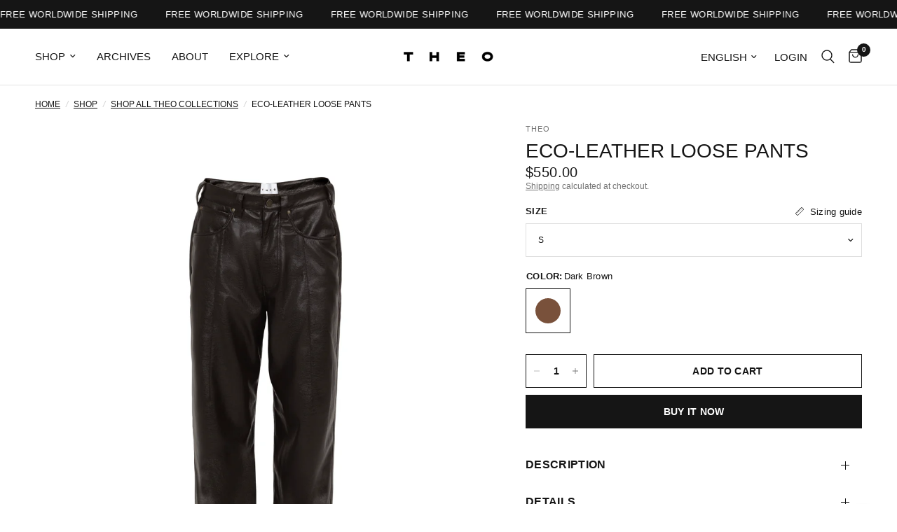

--- FILE ---
content_type: text/javascript; charset=utf-8
request_url: https://iwanttheo.com/products/eco-leather-loose-pants-1.js?prdrly&_=1768744152650
body_size: 1674
content:
{"id":7599603810481,"title":"ECO-LEATHER LOOSE PANTS","handle":"eco-leather-loose-pants-1","description":"\u003cp\u003e\u003cspan data-mce-fragment=\"1\" data-sheets-root=\"1\" data-sheets-value=\"{\u0026quot;1\u0026quot;:2,\u0026quot;2\u0026quot;:\u0026quot;Distressed baggy jeans are a true statement piece. With their carefully designed shape and buttoned tab at the hem, these pants effortlessly blend comfort and style, allowing you to adjust the silhouette according to your preference in multiple ways. \\nEmbrace the unisex appeal of these baggy jeans, making them a perfect addition to any wardrobe. Whether you're going for a casual look or aiming to make a fashion-forward statement, they are bound to elevate your style.\\nWide leg, normal waist, full length.\\n \\nDetails: \\n– exaggerated waistband with jeans button and black cord for adjusting\\n– seven belt loops\\n– covered zip fly front\\n– two front hip pockets and right side coin pocket with metal rivets\\n– long vertical darts at the front\\n– four back pockets: two top-stitched welt pockets and two angled patch pockets\\n– back yoke\\n– buttoned removable tab at the hem and three rows of metal buttons\\n– raw edges for undone aesthetic\\n– unlined \\n\\nUnisex\\n\\nEach item is unique and may vary in colour.\\nIf you notice distressed parts in some places, it is normal for this product.\\n\\nColour: light blue\\n_______________________________________________________\\n\\n100% cotton       \\n\\nHand wash at 30 degrees inside out. Wash with similar colours. Wring gently. Do not tumble dry. Dry clean for best care.\\n_______________________________________________________\\n\\nLilia and Ivan wear L \/ Height 185 cm.\\nModels' measurements: Woman: height 174 cm, chest 86 cm, waist 68 cm, hips 97 cm Man: height 185 cm, chest 87 cm, waist 76 cm, hips 94 cm.\\n\u0026quot;}\" data-sheets-userformat='{\"2\":9155,\"3\":{\"1\":0},\"4\":{\"1\":2,\"2\":11982760},\"9\":0,\"10\":0,\"11\":4,\"12\":0,\"16\":11}' data-sheets-textstyleruns='{\"1\":0}{\"1\":831,\"2\":{\"2\":{\"1\":2,\"2\":1775897}}}{\"1\":866,\"2\":{\"2\":{\"1\":2,\"2\":16711680}}}{\"1\":867}{\"1\":931,\"2\":{\"2\":{\"1\":2,\"2\":16711680}}}{\"1\":932}'\u003eLoose pants are a true statement piece, crafted from high-quality Italian eco-leather that's nearly indistinguishable from natural leather. With their carefully designed shape and tab at the hem, these pants effortlessly blend comfort and style, allowing you to adjust the silhouette according to your preference. \u003cbr\u003eEmbrace the unisex appeal of these slightly loose pants, making them a perfect addition to any wardrobe. Whether you're going for a casual look or aiming to make a fashion-forward statement, they are bound to elevate your style.\u003cbr\u003eLoose fit, normal waist, full length.\u003cbr\u003e\u003cbr\u003eDetails: \u003cbr\u003e– waistband with jeans button\u003cbr\u003e– seven belt loops\u003cbr\u003e– zipped fly front\u003cbr\u003e– two front hip pockets and right side coin pocket with metal rivets\u003cbr\u003e– long vertical darts at the front\u003cbr\u003e– four back pockets: two top-stitched welt pockets and two angled patch pockets\u003cbr\u003e– back yoke\u003cbr\u003e– two snap buttoned tabs at the hem\u003cbr\u003e– unlined \u003cbr\u003e\u003cbr\u003eUnisex\u003cbr\u003e\u003cbr\u003eColour: dark brown (colour of the garment may vary slightly depending on the light).\u003cbr\u003e__________________________________________________\u003cbr\u003e\u003cbr\u003e55% polyester \/ 45% polyurethane\u003cbr\u003e\u003cbr\u003eDo not bleach. Dry clean only.\u003cbr\u003e_______________________________________________________\u003cbr\u003e\u003cbr\u003eOleksandra wears size S, Dmytro wears size M.\u003cbr\u003eModels' measurements: Woman: height 176 cm, chest 83 cm, waist 63 cm, hips 88 cm Man: height 187 cm, chest 88 cm, waist 73 cm, hips 91 cm.\u003cbr data-mce-fragment=\"1\"\u003e\u003c\/span\u003e\u003c\/p\u003e","published_at":"2023-12-16T06:19:51-05:00","created_at":"2023-12-13T19:57:36-05:00","vendor":"THEO","type":"Pants","tags":["drop23","unisex"],"price":55000,"price_min":55000,"price_max":55000,"available":true,"price_varies":false,"compare_at_price":55000,"compare_at_price_min":55000,"compare_at_price_max":55000,"compare_at_price_varies":false,"variants":[{"id":43162402947249,"title":"S \/ Dark Brown","option1":"S","option2":"Dark Brown","option3":null,"sku":"S23_DRP119_BRWN","requires_shipping":true,"taxable":true,"featured_image":null,"available":true,"name":"ECO-LEATHER LOOSE PANTS - S \/ Dark Brown","public_title":"S \/ Dark Brown","options":["S","Dark Brown"],"price":55000,"weight":750,"compare_at_price":55000,"inventory_management":"shopify","barcode":null,"requires_selling_plan":false,"selling_plan_allocations":[]},{"id":43162402980017,"title":"M \/ Dark Brown","option1":"M","option2":"Dark Brown","option3":null,"sku":"S23_DRP119_BRWN","requires_shipping":true,"taxable":true,"featured_image":null,"available":true,"name":"ECO-LEATHER LOOSE PANTS - M \/ Dark Brown","public_title":"M \/ Dark Brown","options":["M","Dark Brown"],"price":55000,"weight":750,"compare_at_price":55000,"inventory_management":"shopify","barcode":null,"requires_selling_plan":false,"selling_plan_allocations":[]},{"id":43162403012785,"title":"L \/ Dark Brown","option1":"L","option2":"Dark Brown","option3":null,"sku":"S23_DRP119_BRWN","requires_shipping":true,"taxable":true,"featured_image":null,"available":true,"name":"ECO-LEATHER LOOSE PANTS - L \/ Dark Brown","public_title":"L \/ Dark Brown","options":["L","Dark Brown"],"price":55000,"weight":750,"compare_at_price":55000,"inventory_management":"shopify","barcode":null,"requires_selling_plan":false,"selling_plan_allocations":[]}],"images":["\/\/cdn.shopify.com\/s\/files\/1\/0289\/8110\/0619\/files\/06-12-23THEO65954copy.jpg?v=1702515761","\/\/cdn.shopify.com\/s\/files\/1\/0289\/8110\/0619\/files\/06-12-23THEO65617copy.jpg?v=1702515761","\/\/cdn.shopify.com\/s\/files\/1\/0289\/8110\/0619\/files\/06-12-23THEO65618copy.jpg?v=1702515761","\/\/cdn.shopify.com\/s\/files\/1\/0289\/8110\/0619\/files\/06-12-23THEO65619copy.jpg?v=1702515761","\/\/cdn.shopify.com\/s\/files\/1\/0289\/8110\/0619\/files\/06-12-23THEO65613copy.jpg?v=1702515761","\/\/cdn.shopify.com\/s\/files\/1\/0289\/8110\/0619\/files\/06-12-23THEO65614copy.jpg?v=1702515761","\/\/cdn.shopify.com\/s\/files\/1\/0289\/8110\/0619\/files\/06-12-23THEO65615copy.jpg?v=1702515761"],"featured_image":"\/\/cdn.shopify.com\/s\/files\/1\/0289\/8110\/0619\/files\/06-12-23THEO65954copy.jpg?v=1702515761","options":[{"name":"Size","position":1,"values":["S","M","L"]},{"name":"Color","position":2,"values":["Dark Brown"]}],"url":"\/products\/eco-leather-loose-pants-1","media":[{"alt":null,"id":26911746490545,"position":1,"preview_image":{"aspect_ratio":0.799,"height":5038,"width":4024,"src":"https:\/\/cdn.shopify.com\/s\/files\/1\/0289\/8110\/0619\/files\/06-12-23THEO65954copy.jpg?v=1702515761"},"aspect_ratio":0.799,"height":5038,"media_type":"image","src":"https:\/\/cdn.shopify.com\/s\/files\/1\/0289\/8110\/0619\/files\/06-12-23THEO65954copy.jpg?v=1702515761","width":4024},{"alt":null,"id":26911745933489,"position":2,"preview_image":{"aspect_ratio":0.799,"height":5038,"width":4024,"src":"https:\/\/cdn.shopify.com\/s\/files\/1\/0289\/8110\/0619\/files\/06-12-23THEO65617copy.jpg?v=1702515761"},"aspect_ratio":0.799,"height":5038,"media_type":"image","src":"https:\/\/cdn.shopify.com\/s\/files\/1\/0289\/8110\/0619\/files\/06-12-23THEO65617copy.jpg?v=1702515761","width":4024},{"alt":null,"id":26911745966257,"position":3,"preview_image":{"aspect_ratio":0.797,"height":5046,"width":4024,"src":"https:\/\/cdn.shopify.com\/s\/files\/1\/0289\/8110\/0619\/files\/06-12-23THEO65618copy.jpg?v=1702515761"},"aspect_ratio":0.797,"height":5046,"media_type":"image","src":"https:\/\/cdn.shopify.com\/s\/files\/1\/0289\/8110\/0619\/files\/06-12-23THEO65618copy.jpg?v=1702515761","width":4024},{"alt":null,"id":26911745999025,"position":4,"preview_image":{"aspect_ratio":0.797,"height":5046,"width":4024,"src":"https:\/\/cdn.shopify.com\/s\/files\/1\/0289\/8110\/0619\/files\/06-12-23THEO65619copy.jpg?v=1702515761"},"aspect_ratio":0.797,"height":5046,"media_type":"image","src":"https:\/\/cdn.shopify.com\/s\/files\/1\/0289\/8110\/0619\/files\/06-12-23THEO65619copy.jpg?v=1702515761","width":4024},{"alt":null,"id":26911745835185,"position":5,"preview_image":{"aspect_ratio":0.799,"height":5038,"width":4024,"src":"https:\/\/cdn.shopify.com\/s\/files\/1\/0289\/8110\/0619\/files\/06-12-23THEO65613copy.jpg?v=1702515761"},"aspect_ratio":0.799,"height":5038,"media_type":"image","src":"https:\/\/cdn.shopify.com\/s\/files\/1\/0289\/8110\/0619\/files\/06-12-23THEO65613copy.jpg?v=1702515761","width":4024},{"alt":null,"id":26911745867953,"position":6,"preview_image":{"aspect_ratio":0.797,"height":5046,"width":4024,"src":"https:\/\/cdn.shopify.com\/s\/files\/1\/0289\/8110\/0619\/files\/06-12-23THEO65614copy.jpg?v=1702515761"},"aspect_ratio":0.797,"height":5046,"media_type":"image","src":"https:\/\/cdn.shopify.com\/s\/files\/1\/0289\/8110\/0619\/files\/06-12-23THEO65614copy.jpg?v=1702515761","width":4024},{"alt":null,"id":26911745900721,"position":7,"preview_image":{"aspect_ratio":0.797,"height":5046,"width":4024,"src":"https:\/\/cdn.shopify.com\/s\/files\/1\/0289\/8110\/0619\/files\/06-12-23THEO65615copy.jpg?v=1702515761"},"aspect_ratio":0.797,"height":5046,"media_type":"image","src":"https:\/\/cdn.shopify.com\/s\/files\/1\/0289\/8110\/0619\/files\/06-12-23THEO65615copy.jpg?v=1702515761","width":4024}],"requires_selling_plan":false,"selling_plan_groups":[]}